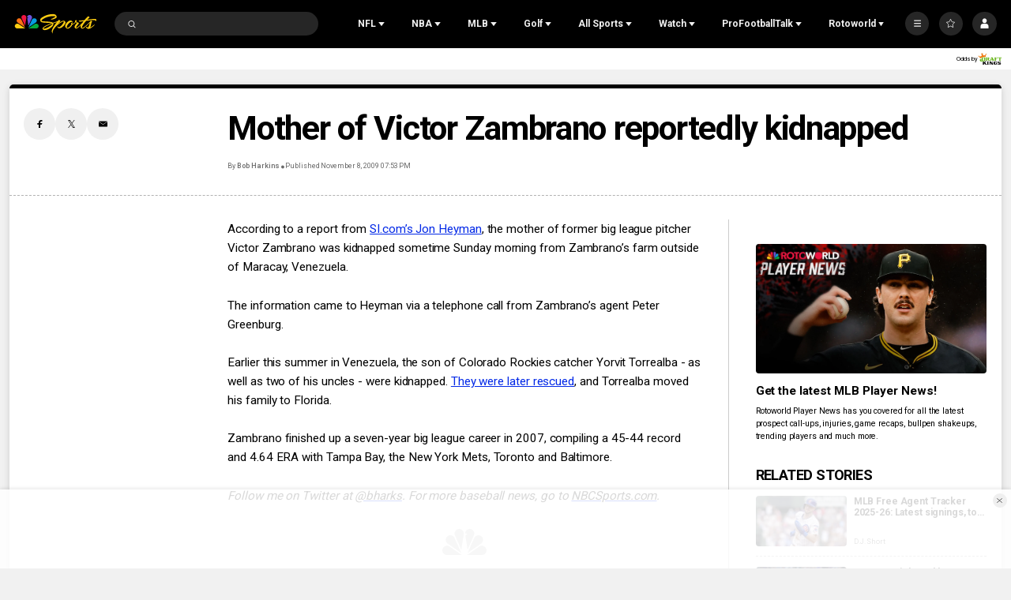

--- FILE ---
content_type: text/plain; charset=utf-8
request_url: https://widgets.media.sportradar.com/NBCUniversal/licensing
body_size: 10804
content:
U2FsdGVkX1/5VebCgqAKm0G25wAhj/vQvygLH5EtD6fkTd4dSSdGo8DqmPNZzWLRTstKMmmJQK4x3kJgvCRQwXC/huaiAdZoI/HCZwHdjTzvB+KSUkesZNSno2PRVvZ+t9E4B6wC7BT7oV6WC9sIpjjRgBo7hDu/NEtqPQECw72L6nQ/i4AGL9BsQQsC+AxP2Af1x5E3zEDupKSoDZwYWOTP/GrBocs82ouSqxZCV5/J2kMnCf/Y30wj/mpBsJiUPMFAAWMPGtWN+kHsXry9b4glplVB4b5se49O6LMJvGzFA/k/[base64]/qH92//FOXw7fngbhBrkxQW7qgPN1JhXLkz1tA8t1mnbtuRXw1/Rpm3v+w4ws0kqZd0zuZj7RRvViwR8mCXbAMTkL80mokBVuHOYbEK3XCl/20Mj4r8Sr313dAdy2AD5MrE9tyMbnNMBHApH3chiuArYjE8OHhTmyLv7HoHJ0eIw6Z/A5wSuOvP2mLf94tdtusOS673Wg+1DVx/ygNemXj+6PvX6SI5PyBWpHue5nM1ZUJ5o+/ur5VTHt6jHnUhTiA8RLVvJ1mN3hBxV/fBLRQN5XHJJsmRmiTis5tbnE3Oxi/eYHbZ60TQsyHm30i9pis02/iyE6JKKrI+pbgUymm+NnduxJlkYnCpXIzyvgq6HZttPp8amMLoSyilXGLlTaEGtRq9gSJmRKuChiE9VbUdNrUSfx0E7uWXFq+I+wTTIjp7kGmsa9XuQP5UIOxIv6X8O26HtkGRZBwK9apV/xDgozRGkthLakrIler0FXDDN8mQcvTrofC1YRHVke0DgADJsOjkAoXk7aiYkgFgQCDocRMnU8/jJb/hidNLq1Q9znRHa9JKFLYwaQAl3HxMf+sskmabwJ61S4de0L7wIf43TeDjKR3yCx7nAA/o2FN6wb6YRd653k8Jgs0KDfhFcf0GQbS6vwmJMkXRVfXmjckmkkp8x6U0dZjpS5CDvvRB7CcsbSJGDIoFzts64ZcjOXus4z6CSgpX8FU7mTGPnmGoH57Qu/7Hq7zgXxp6Qyx8FIr1bs41U/8ZYfizRSmmAK2ThKGWMm8S9sIrO9Dph1laZqijyVCPC3ZTt2S08rHiMsMhnptao6oZJBbq5ivZilKKVLYFWWWNaELiq3CmrOIwpVUugmktINDLf6T5Rg6m5mliZxS0N2GIIHPCDoiji/GJJRHfJITKRWBzrUEN8wVV2haJEouWeutByVTxmig0pgcRw67RwTpsbLD7fSHhck3E/c+eSMBu6j2hMjGYADAp+F29HZTFpibS5VOk5KBMmSt4+JPBCY2PZsexgJTBhtOcciYZOIaKpXQc3cEoMHg01QwQ2kfyOukLT68aOWmzvnz4tI4R+nnepwqvnVyPVYBkCXhABK4ADYEZHWTyKx+28hPzUC8G9f9bYitkFEwlP/VcO4gjZvBT2eVWy9RJFNRVS6B+NxlZE999lHCG1H/vM8SP9AGtvmHm44oYWgvw4uXhbR1WdeEgvd+0mmD/NydhTHwY28VzEjt++B3Uscw9qQ1F5Dg3PJ4I50WxPkVyU7KDmNLJlxIcEQam3Uj4YwhUKOou2msgLtEUmAgD/vN2kWdk5Y5H39bWteJv442GdbA+i+5qM4WlBnTIpKwsgI8EQxaXPpnR3oOdUC+LReeFGzw4CZwtdKEAjSkSDSbt+7ePxIQ0cToxeBrzr/PcGgF75jWpGqP1hqBF2EAW0hLXfJC1dpZFF+T2F2C74AA66rl0jzmHEmEMn++ewjBHZ98H/[base64]/U6WqSe3T4joW7yBvOazAV1a0L1k5mZNhyZwiqpsL+l2B9nAB7blkgA+H4SoREZtIUJgSmDG+3X9VxBZN+qqZZC7Pi7hSXf4ewzt0deudf5iHBCRaoaVvTKdPg/RP/9jfXvuoGaTS9V3rFZRlMtoU2SlL+lyhsuW468GzeGQtWpUt8D+vvpeyTN4ETrMc4gXOPcuBHAEeTTvPVCoynxxvzFIG0TWbV4HlnSjrBCIX+IbQ7WCrGQIS58BXujR6/lCRqf75HTw7rIiIA7uj8CB1UGAZZOn6x89CXVzfCCEF51rx0Az6b6Nym+j0kpWWPSbKW19MJwtwubfbkB8prVzPaJBMbkwltEoaxg1RhdAuYdDBpQvYrXxxT49mnZOjmpKn/qu2KIgxYq+kRl3R4yAl2YthLChv0bqxb4lD4MHy4DOwmCQvcxII7ajj+S4GhcT5emoHQb5nAHnHsBfhRnEzdjr46gaPMbDA0iMyTCZd4Lo2MhLrYknWzSGOSDe89WaAuFe9WJ/3ylIGes6i5EDNEAyg/MzTqhjYQ+OcL+PYfnTze1g5KRyF0vHcFFrANr3Yby9G4fIR3uLzIuIW+bPLc6HKh0sMOF3IQmWyyRVQEAB782BXq5CWJOh1Uj+2l7OHQB+FeB/fg6LVhzAZpfq4C6huXnj1t39mPYsENH/WmK0a6w7iJ7u72ROxORrpzkl5yq5i+lZbMnFXpPUoNfQGLEsE9Fo4ByO23JAlGBMJeRoRiw13cFFzKwVziTvV+pSlObXJJuPXjvH0lUefTTPsCWS+UZIS4hhEYT3d7g6uZNr/ohtW0DErT99ayi/o5mRkN+X5da1kK4nR3LX1drf/nFZHG01oZ4RJEtpD+aGwEuuWkHP9SlMdZN/7ixbcP/CCjbaaw3U0t3qxN/BeQ4wsAi8EDxT/lxITig+8uOnSRdpJoDCEvaVedD4j+7r6Y4Qppg2v9LuU8EOyajAPz1/W6XejZPjV53sRNJaSKnZfyUxm9cHTHEUMjSPNzMg9VeTr8Tn1x7V29PYsnKWcDgyKTfBK61AMHMWunUxIYoglIfqXmyTvb1eVW8Kl4rvfUUhlO+G0DW2vXiRpzROyr4NbrohEvv25+yO5eBe7y4yVuKYb+Km/[base64]/JFMhIqVQOjuOzIo+8UcUJus9bOHkStEWmAQLOAxnXXie5y+hdLdOKPqZaHrUszpZ4jvUQ7YhmQVvI5pczL//53utXWMt7Lz7snRWMaNLH/ei4z9mQvM4V8KPeY0D/Gu1x8QO/[base64]/eQ0zfa5Cma/SYpzT8hJNKq+GAlHVi3msv9NXFtquSu8UT0DkCcQHNezuglM6alcHXqi0lfp950nFO9Zz9tRCCMnLVsaFdFGr1xJ7xv0LpOg7lUOJkEmQWHu9+fFQiOd0hHlIx+spZwTt5/iNI/t+kFfe7d5tEIfWmusgqiad3yIjCzuJ8IDfEuQyBa+darbgpyInvGvW6maOjlpI2KHS8iMNiDgj3IQd+W+Dmjw5hiVjxpt6v7SS6rwu6IDw+ukl3wAQUTLSf4IrQUJE2LMxornybUz2GTg6/UdIrbvngcgK0CQpOJ6BWkDPF3nfVrwpTTxEKj/z1go0AHchfT0UvCP+8WcA6scQ2mCe95KV2RbtFBF2CKrB0ERdbv2dKV57V2s6OhSa/WwNTe3xyOOISzJiR/YSSyGvirT9dOfi8HTkEKoRpivxEKh8Y5kI9sBAiFRkI5Cl0L28XbxwgJC41NNETc7+kIP3qjr4aeVRu5Jm97F2dkXWTzcVzAhF2g2F2i9UPCs3zlVIjeaaDRfq9WoMJZns8tuXiUclFW6iUL+0KtdipdciSiUz1X+bfMkyE1JsO1NT9fu/O7XY4xGMhami0dH+U37IRlNFZDdCGP2NvBZAsLhShjPKO/[base64]/0yF1DVRKxECo26Omi3VRJNGI4jFQMGeqeCMhEZ2CIydieMn4DAV13e9eqgY/7++PKtm3+xjIDrTMoIgywPRpQgKSqJoWHWgxZsbwYEnmocQ19M+hfxKHRNPu+GMUQP7/g1DK6lYphgmytp9NT3/Z6iYTL1nfoXF7k5MR4agbf2lpKxlH6yvn7PzoXs9gA7UDmelPLE3P3yyClZcZNA0xnj01+V/[base64]/+MzatPJF4+dfeIvCldrdE19GOmtzjxjt/X3c7p6a4I+uca52e6Rh455MLf76AT0WLsoKTzNjX40MXEc9x14NU+E/GCvbRticiJIuwj1rO6tgmREO0ptKrwV/3OzqXrHsuJJKfrJLbmIonRSb0vxtun7801bx5Wmub7LVwEt2x3wX3za43W+lusQmz5h4AIQ5GBqYExFIx57sT/0rqg3e5S1OqDxdnshqdLkFknnoTLMUoDWRrYMa8ylpXsOSOudMFwvLlrnlkCHRqD5UQXhikOErTWsMhlveXjLvsGjsWOoAgNYjX8mKRfJ9Yx8rk6zW4gLK0htAnTITjDYFvKIVNok8/eiBjbD2xLSNcnP83EmL2kPx9shel2NakIXbHQWGsIZU6Ht2/7mMiM6Rl/poA9xawkcT8Tidql8NFgK7iZZ/CXonzJWkefbjZoeL/3KFu+e+i2rP54SDRYAHRXRl7+5o94TwBU2uB6oigR6UrwDAZ2+uwYTqub8MOiIAGp1jXW0HGg/H+pq3P7N4tJhSjbrHYTc3SS8t5KenapML6o2qbgO2DkhondDSP/snQWNF+aCcDUcKnuhTtlehQOGtB1v3odOhyjlqGMTQwxDDHaqqQZR8Jmeu+piXC2f9fvCNBRde5A91S1tFvOLjAg0MFiXmVLF9jnyBBUeLiqwzR1ZfBKv+S3KwCJs86BJ/OVItYqcWzLl1J4Agz0yYDeqtOQO4/e8pssk7/wVALPcPU3K7smqR7VSMzw0BsjZeX9gC55Q6cdPkCc3X7gcp4yj0kZJ2b+eWJ7cL/F9f32R/5bUC4WcTOczvy/XHl7FlkCC4virfhZOM6g4sRDTdtHmGlqpYlxO32OTyaAIRNvHxJq3K2O4DNRDWWSHkV8ybigaqE7Iee48HyBlqI5dK6lDjO/SFJlS50LIZSXK766STGIRIJcAn5RfTKbHXeEfHGwU6EPc9p00jADClT7B+XvWc+NrPP8pZz03YxlI+fDoohBAKvhl7vQdos3JelwNvx/fNtOH9vTelQCOlb15c2NPxsrr6S1qX2ZNshDrA5daT5FfMFY6m8gV1lXuu8M0xDQmeQMUTNFq+7E2y1eSN6FCyUKt8WITWL4wDkzm5ui2tVAyg8BV5X2c+TcjNC+qCSysPoR3LowPv23kXeI4eMJB/z5OM+eVclZsf6ilWayt9EfQkGHVAs5jyRaLAdW73F7wJLJHCI0ibprddUfB1b+lMJFTpXRu/wlB+0S5Bv4BeWmuVoKHCrqDLLMLfOy03rC3PmVH4r+SM/1/y7Rg1d92BdaDG0t98tLyIksViHqSUe35UwvD95q8kUXHkBRCY9uF9cxIbQTzaGSi+PrYOBzA/oRy+z7V5nOEFQqpZRGVSLAtBf/O7e7JCGjgW6Yzo7zQGylbZw++HWi06ae+NifFHI5jI+9jLDNT4dFXy7HW/lT8jEnwnAf/q+gOJ6RcacU+H3XVdH1ClyE3ofGXHl1IQeTMoaxfSijig6+J03rFJVK4HxrkMnp3u+Y/pxqLBnKP+24UZkThw51nRXEqNwO4c8Gdo4in2+fq0TocDBzDKsOmsDK45BxiqmaY5ETGDsLLiY3soe7+Ryj2/Sd2xh0cEchnXUVmEtEevB3UH1WM8m/82fgRMVp5jWI5xR1DVH/uS9y5xvlGxb+H0j1rEuj+hC+hNxAQtCA/rsay4uGZ9ik9BiphgJUvY9VWgYgbr/Xj9YOCOrI9ISEewK+hDlLLC/cHsAfvFgFNut/oRdEJMEOiHZqmbZ/eBVcSaQrMbaBrS7pb3Xk5GRY72LB6zI4NbxNaSSI2QbjhnwqwBMTJ/zeSy2FzTtYhImU9tkxwHxVCQlvJvn7kZbYas8FgbnIhcVBWi5oJtZdnc5Qks1/uB+E/UvUCe4EEAkzwYcBxCSOMu5nld7Tx/ambSZv/[base64]/fLK7HF/w//[base64]/NYXgRhqL6te5zPlmQ9oglgx1K40ok0n0gC72NH4ZVmRdzXIPjuVo+Ho6W3zzxYS7BlmLtyEt6/csgOmWhndGQ7BFhJoxf9sTzMtM2Nkkbak/dcpPgWKZrEPsiWYOxFaKVyVgiIUiCrQnG/7jMPgPsBjLxVk6DOS19aSVl4gWR8164F6PrsWDho73JJsEdgNlzmXt8d9iRvByxBGZ0jbHctfwckcgEFrTYLQ9IrdTNXHlKn0J88G6go6zAvkQQr7S/8eccqYg1c4lUX8pyowp9f6H7E15kWXJVVkkNTt5Fk0bP3KuTdS8Yd2wQweUjmJPsuKfCtXCQsu33Vz9Kt48V+I8Db1oqlmVMJ2yRUH8kI9MlBmKbZHV/KQbctIi5yod7s5Wu1wiQRU6kiH7T71uX/LLpPB1ubtrqQoSUa8I+9OqQty9OpUNI2JsWfiD4YnLjSzAIoXkmPteZfPCuSmBAZAyg+KNRVB1eF8e5M25SyGL+ub8jr3aj4s0qvZPzuucw6USspB02jvTEj6LqcHxqcoVYcz/E67UMOoguRS3NKVfvyTlHFOueoiWN3paBXo56acYCMcMNHOS6oKFQHB4TFbgLSKcy6gBptCtKYpeHmuoEvGZCGLWS7zA5Soyzmj8AOWcHOpXRLuHQwqOKiE+kRiQhql68VcABTLV/vZem5U0d1gNR0TwvgOFYCqYQeejIptWo/OqBWoxIWIx3RT0cdKCDgvagOS31sTN/LTuyKGtyp5tGoT76m2SRJAG4+cd5D9zjz+5PAxhocbjd5fbtLw0nK1SI1QXeqfRoV1g4OOLaiuJciMLHzMmQCmQLVLib7WlvZ7/qS75j/XRn88DRiPnZDIBHfhMd1CxwVtkU38LaAel30VAIdGwy2T6OSxkX/iYn8wa7ANtAroch/YqaaZiTDR5riArP/mX79WaHadYQadNhwzBGA10f/M1RaCmrvkH200BlDidhuO7hGV+j71NzLlTMXsOGNN68MnyMEzPTx/9yXb6W2eMP7BGbcTZ/8DYQfQGSmKNnjLVcK14X+Vq7zG3O1BlOXYTS36V0QPnNbLX+QbVmHezxIT9BA2PtU5OhiCRFWMf/ykxBPdTXlpvjmncMUS0s8maWAn45sCIlPbSYnoINu7p26ArRbwrylOlOqQyG4R3TBFqx2ZqjoYC1uDdo/f8hrDoosaCzBRCBW0bHrb/THNBc1MMGBTPTHvdiBlb31Ek2ouTWp/oT77VTnFyybIYiv2CBuRe3Nd6m4Jv6wY/ZPryZ2GDpdLnrPG4zygMGvNpkGRccJrxZ9KirUrR4X8vgUW4nIgdUETuhYJCiBR9SiYcv1FMsNVY1s9Uwx8Ea81FwKi5654MPN1sOaYTY8COwgZJXy/ynFMSIRwNYIfHO+ofrYdEvbwFyc6IHt9kI5iFXKV6ZBd0hf6WgOLE+k9NlJCHLxsCGBQBWepEXCk56lNmz/XwuZgTTg3wx9XsBLOf9/B4Zkrz5n7NOT4RyWYU/pevNuWwolj8nYZ91Vff9ePzjp3MbMQ/UZHy3PZoiyMuSdSS3M+znoTNA+2JlTqQRSrAnt4u41SJBJU3XxUNtp0MJn7ZFkyZV5du68RfmI+TEyaA8UBKEPORGAsZ5jXboIyzygg28DQDKF2kKaVI8vMj9S4KAppxaCy3Po/9lnX41Stqum1yO6lVdYNS0CIwvb8m3cofDISTzXzfJHwbNqZ5khuLC4l9Cd8xia9pJzDigF44JHO4CRiuaqnCkFpYVbk9CIS5fbuXnymyoySZlW61TgRYzDQhjP78fu7A+b5b/2A/QewfGfZEOsN3ydKFmFlGeka+snLBvRMs4J0j2lFU0tgWQEBVnUHTE2LNY/gneoY2G4bKI8E1FztlUEyTpLTnntcgcg09XDLr1BCjhfPd1dCAe9axPQyTU1UjZKgOn18jmAQyVWtAwUAKhnkZPUbe8BPZPY+GjHMFIwnogBwGCjggoacen9rL8ZnWbdGE8VoyKjG/RRGlnPGh0KQq5u6zkn/izB1LAJp/ZEjL+9rNKXcsUz8jTbHLPBviPhUE7OUKrf1ZOevshDtbg4jhhojcPOnHwUNEcZLszipa/8uk2w2wsBcrBUQx35af4qA5lI+ADPY9ZghUgQZR/RKsDSzsMDISJJSxfLxFhxxJgsNcB0o2u/7jZCPL/PIPb1HpUDbhZ6peNj0/K4i8RfNwFOPnGJMTiDaYlpGiHoS50oIHVUsGX8c5eKglwRB10i8vlGi3WaQ/[base64]/H8+iJWxYaekRG1MS+sT8u0lHEme15dy1iCJXkkrTP2SW4yiNIqOnYwBIcoAZYn/0SMTOOsyexU0S84nhSFIBYM23kps/rDikizYTcqYBjsm3MF4gMvBrhnFLpB0FTSDjwsJ8dKAnG5X8OE2znt1QHg/de8uT/JAwMuifHP81GQDcx9tA4buwIKKLclgYIIC+lCCoV5x/TCrXCttBdnNVhROOKvsqC72wfasDfft8W/PMPsDteRJMN4lr34WfXjJy0LGqUJ+rJWlkbtNPlwdb6biqgd7luqhMMsdEE2IPXIRSo7qLzr91S7Efh9CqPYur/KlOHsM4Enh8SouGuesZmUWuIRHbK0Xi+1Tf2A4iUSOb9TzpAPXqVQ9jaNGP+I+f+KHAgY8SHyo6MITw35GiW341SXbOnG9RGsu509X0J9+6KYpHSGPFXetLcRv7CcKz+iCyPZzNQ98rCcqVl9ZixRi6HFeqvvPtlMDbEriwgUva/s7/dNrmdDtDvu/+piYPn9dCGQbis/5MPVojDrbGvwCXCZdhrxOO/399HI2gZa4P1KFGFnopBjwFQIc9QF9lt3xdLWombdVJqQMBa1GbbSCpR3uedhvvBOxcR20ddc5J3fyrOx++Eab0oQDQzMur4qN/S7t6eAqVNZ53STx0XGwgwUJwWt+DCv4LDfz1RswOsruD6w/6SyfAxxWY5Q6yTA7Ht5w3zqER10kYY7tnBatQrzM31mHe+PwnqKHACOk0S6d6sWPEa2PWNO1BwEo92HAgeOhGC18p4BwP9bZlnoqUGZHmWGuZ7x+g214KNYA7u5AutbTau8kFtEW9p8kNgvl/uLfGsSLAmzRyZ49BzRIDF3qFwl0xbM0gr6zus1XVeI0B/y/Zgjx0RaFzA/+mve8gzc4B8H0dAgf6ewhB448QrUKDFFtcxsTez/C0m5M9BrKhyPWtwqQCDFi+0DQmnpOXN+krath6+cZhlA4eQNE9LgWADSw0QRJLM50gnvWFPLxNwasBzWyeWFBKG17IL1+scE+BH6Fgtt4aUuow6QzqmTvt3v8dZup9Ff3Ck6qwrreVIGoi+z0/ADcBix/JaIi5JXs7MfLU3UKD9xXVEwpA+RoCNvvyYLF2XrJTbhKorkUlOPCkPAQjb/F5/x+KHbD/sWAXuqaRPxzRsBsL8rrt9P681tKPLX0JkOUN/yX8RaDfIgYzVPD8qeUoFNOB9A7RpT9f5j/+Gq29Z+v0l6vXxteF3Hwms9sGc97snLoK0F+8VfGqVaL0lWjplwgBYUJvAl7xEdEQZ2yKxh1GAsefhfyYqB06YBVZ21uEw3t2qzPh5Oe25UfY9Hq86MzJCS7w6rthhoPceVAeyYGNW5J4wjQGSyd4l/le/Oe350Ffg9jiEw7cR4e2PjNITzQnz7BxHwSGX8a0oOnRVGNOZSJaP+B0GAqz4vV3tkivgcIbJthFbpOuebnMuMrYPX6K6tL1u3DDMFhFRjZH6+wg7emzPttd5HdW2jcGMpCTx0cF6WmSMshEqLONH6TwheYa9df+XLGLNDs9V79fvblmcUcwNg5Mc+kptoNiGlQ6W/vWwUAV5T2msK33315dgzz/pdxcVzXkigZhDsBby4Xtq3Hy2btlc4Ek3UsbsljEuHvCgGg07Qdr4Lj1gknC4Z9g6brj1L6oQ/dNNmAQ0iew7qY7rgLl/pXubmBdBShpc/5tijnnOENavMrgNlGdh1YSDAu78a24s6H1aUpxQhM56BGjGvnSM8jbmy3q6wvGdPClyfPjF20TczSwNedAU8GFqSU+rHddMz6hf59q/dw7mhIxBpECEAIyQQD/l2gxommvf7QzO6iky1IEKe5jcyN3AhWmqXq7bfgkkkd3ASHTIVx4jPiyr3CPjilwUHWtJpOYxBjaahUj7r1yNDZofKIa5f6WvJsAKcAZl/fTE/7aiivRq1CLXUcQkVEP9heiZ6tqw5wuoN38RYzW0+On/Vr+mjxm5AV9p8XVfonW9Hv94eqDFaKmSAxCRaqK3raGNSF2m50Djzn0YuEvJhUJ3qqft0jVl3dsrczZmpkUAdCs+xlLDpDmVvvtz1s1fLltp9pHTpQ5SGPCkfCa1tW8cBaDmWK6Ab/OhjpSQxqfWjo8n3udxn/QLr95rT6xjZPuIC7mzwjy4YbHUzRy+wPRXBcYqg/oiqkGnfXiohVNyBtLt0OYyM51zQby3owReT9KLoRycmpzL3W28Iip4IKyxUJL1BqpJ7z1vTeV9lCZBzHT0MzrAuGjQeBNytQ31r7aPqNYfQbeM89tNsscgBaGWiNiAoJEI72kaZ/D9RFN0bPK6r3pMu7x85UkSU9goUbNEwSu4m/JCsN641X2MtEM2dra5B5VL5C0OtGHGRXqV95hcFrOoW1bmFdxCg+4zu67k2ZtcsBONvjX5g5nsX2jBVdhvmzX/UPn3LZFaiyYH5fjkdGDmLV/N+FV1ZDX5izQdXdBzKODLABR3PbYXn4oFZi72yxmnHNoXC9IVzmdBqJiarmrO4v/NjqMP8lAb4UoAvBoJSl6tPF9KBSEjWBb9H/RXX8UAS60V8IGymM7zZgtKjajT0QGetug5/aclNYb1CIfVzUPdzlWyuhLtynnZ9qPGWl4ZKVhowIdQmfmeKvGGIPZZcCs4xOJSd868W6rvUPVXk5ju1Q1oh7etk2cEiqOzdCKqcdn7shn/6P/1+DIuJNBZwwsNEraHDdyQp9qFN6y0cL69iEVsFO3aY6vPv37EmXnrkZxAFsLaNM7NXSa3yPcDU+I3BrwMNdZcHT7faWYrIDg7OERxQi0pKFWX4HhVgdSNZ/Q/q8Oi1rHSQQMwp8UVNeUWX4OPnuVmNYWCSh/rw6Bbg2dZy9cgkPeRtSx9XAnPVDNj4zxVo0slR8756xNwgJPm78OMorzxkRfcIKVV0NtLPM1EPOxOwNXMEFdGCmSVp7/YeU8TemHAXdu1Fipn1kk4jNs5CUikQ9zx+JDU5CLgVWteWoQ1iA1J4+WzTsIx7Xbwb/5FLCmkBZEzBOqPkMMU5SbJ3Uuu6ylW3r9pOyQv1gP/gJtGOJ/+f9oV0D4ZvnwF/HzelPpgzZ9enrD+86qEYXKv/fsebN8oTqEMU4T6OngcBCumIEu7Ys/m1/u5Fqx8XzwnMASX+SPI8vhqIkoWCxjwjte1VYRmWww93BGCBe7lHO+PmWmtlupKsn0Hf1d3zsKuCFkbTJR9ARy73AbsWk8O5Y2omoSHj5Vn2i6YxajWrwmjDMvZIpD3ODbBQI+RZyX0KTYfwcsQM5Ej/NgidqbQSzn4S/ViQVe+dN0Am3BMOoeBYVzVqV/vzeFJ208inLho863YAcyUSI15bHhtt1MRGbV9XqBzaDbUR8C9rEmZGq5ZyvAvLDaJdz0Y1nkVP8gqVrV52tKcFkb7kw71hcZzWWu2PrxoNA57YJ8BBv1cC1oOMCcqQ1wEokL5ElzINOGHVaE51+CLKOchC/Djt9grfz+o5PMJNze3n0L8cj67JfajV6+aw3EYOn4qYft30qM/ttuGsNYfISnioCqs4/jzcrRde4MMZEDVjpeZWefyB0QEpKSaht2JPP89KWe00eb0DSoQnUANCn6yUPyX0ZaJSIPYz8B9o1T/KkIGK0y/cYbAX3jubpcSb5gVacWFIt7LnA3BVRzADfU0EOeGFWQE6svXfzwlkg3LuoQp3cLPkO/er27yuB+e/v6+6kqBD1vE2qOgW/WaI/T4CJhw2LPEWw8mzbe+ThVKpFb/ibC/6I0oI10zEyWDvMkjkYRSyAqZiz7X7Z5epuKHc0vYTwEy1930ti8Xt1sBEOXB32dBAari4AviUZXX0yNsy3KXddkU4uCign9+lugHITWg/gdwM4GntFEHMk8hP8ft3qEa3O1auh8jWsbrqNLkf134=